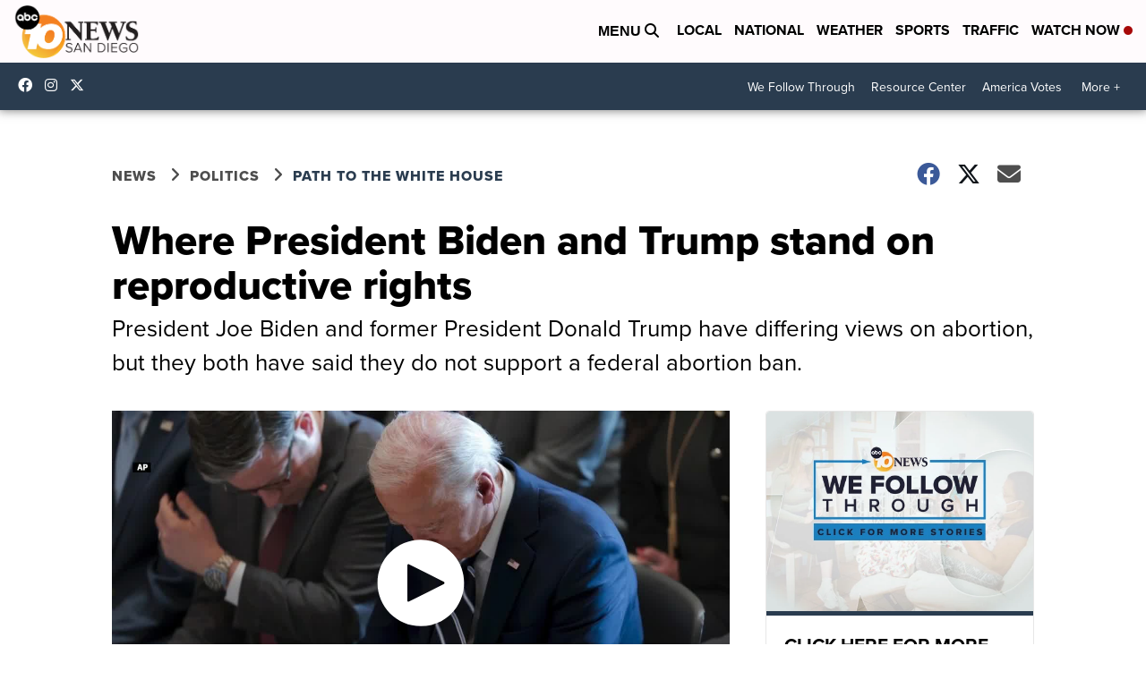

--- FILE ---
content_type: text/html; charset=utf-8
request_url: https://www.google.com/recaptcha/api2/aframe
body_size: 248
content:
<!DOCTYPE HTML><html><head><meta http-equiv="content-type" content="text/html; charset=UTF-8"></head><body><script nonce="kZ21G01JTZ5GNtcaQ181tA">/** Anti-fraud and anti-abuse applications only. See google.com/recaptcha */ try{var clients={'sodar':'https://pagead2.googlesyndication.com/pagead/sodar?'};window.addEventListener("message",function(a){try{if(a.source===window.parent){var b=JSON.parse(a.data);var c=clients[b['id']];if(c){var d=document.createElement('img');d.src=c+b['params']+'&rc='+(localStorage.getItem("rc::a")?sessionStorage.getItem("rc::b"):"");window.document.body.appendChild(d);sessionStorage.setItem("rc::e",parseInt(sessionStorage.getItem("rc::e")||0)+1);localStorage.setItem("rc::h",'1768844276948');}}}catch(b){}});window.parent.postMessage("_grecaptcha_ready", "*");}catch(b){}</script></body></html>

--- FILE ---
content_type: application/javascript; charset=utf-8
request_url: https://fundingchoicesmessages.google.com/f/AGSKWxVbwxrUP3k_svSZN1oZj6r0qDvEeNiKQYgTZQCSvBc9YX5q4roVbAQbwY6PcC1chLw75vihHIUMHOJPXjpGAPU5gP3PJMp9Qb8DD4_u_-5_jfVrnXP5j4fw8qma_30xfeQlO4lzXyv0Hrgb7l5Kpd5zpkinq294_Qn8Hf3m6xh1DRAu8oc4p6N-G8K3/__adaptvad._ads.cms?/js.ng/cat=/ad_render_/partneradwidget.
body_size: -1292
content:
window['2cfabcf7-09f2-42f6-b67e-e55dbd8dde2d'] = true;